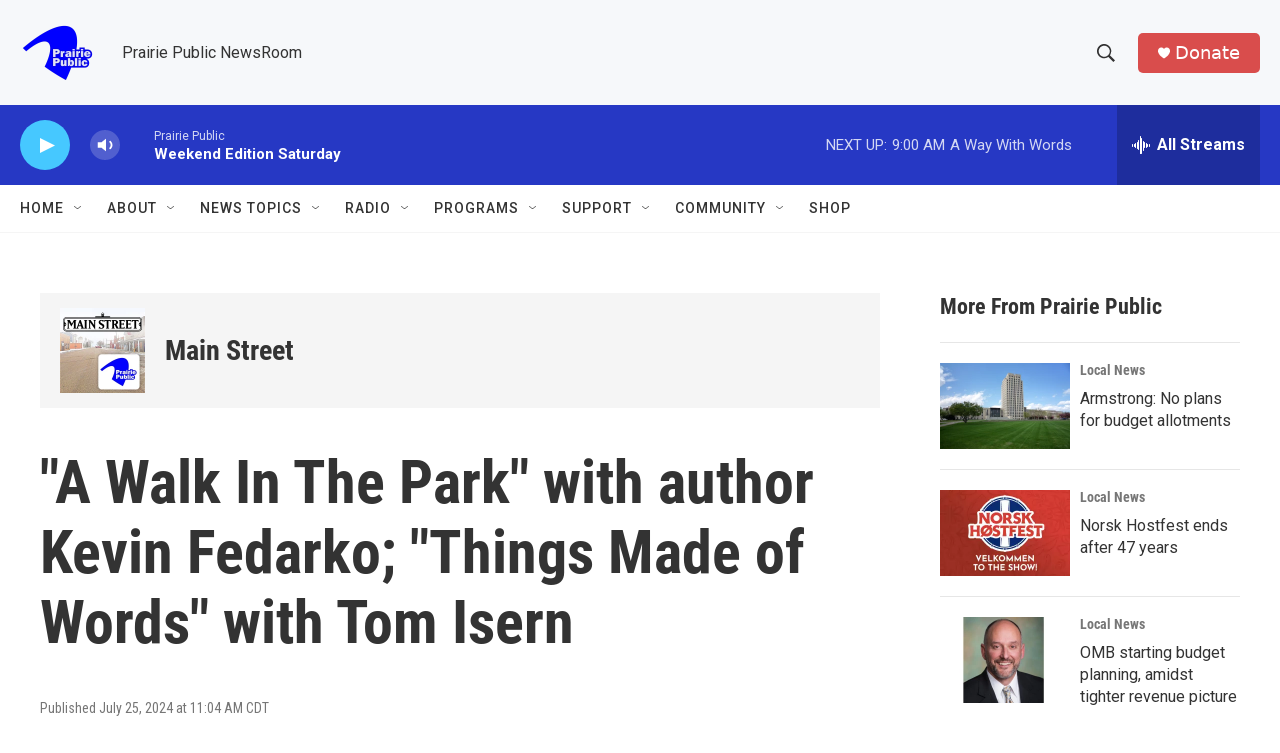

--- FILE ---
content_type: text/html; charset=utf-8
request_url: https://www.google.com/recaptcha/api2/aframe
body_size: -89
content:
<!DOCTYPE HTML><html><head><meta http-equiv="content-type" content="text/html; charset=UTF-8"></head><body><script nonce="SMfPJ88zunT-A0nmDqodtg">/** Anti-fraud and anti-abuse applications only. See google.com/recaptcha */ try{var clients={'sodar':'https://pagead2.googlesyndication.com/pagead/sodar?'};window.addEventListener("message",function(a){try{if(a.source===window.parent){var b=JSON.parse(a.data);var c=clients[b['id']];if(c){var d=document.createElement('img');d.src=c+b['params']+'&rc='+(localStorage.getItem("rc::a")?sessionStorage.getItem("rc::b"):"");window.document.body.appendChild(d);sessionStorage.setItem("rc::e",parseInt(sessionStorage.getItem("rc::e")||0)+1);localStorage.setItem("rc::h",'1769866928472');}}}catch(b){}});window.parent.postMessage("_grecaptcha_ready", "*");}catch(b){}</script></body></html>

--- FILE ---
content_type: text/javascript
request_url: https://polo.feathr.co/v1/analytics/match/script.js?a_id=6914ade88079880fccded009&pk=feathr
body_size: -282
content:
(function (w) {
    
        
    if (typeof w.feathr === 'function') {
        w.feathr('integrate', 'ttd', '697e06afe6f8fd00023916d0');
    }
        
        
    if (typeof w.feathr === 'function') {
        w.feathr('match', '697e06afe6f8fd00023916d0');
    }
        
    
}(window));